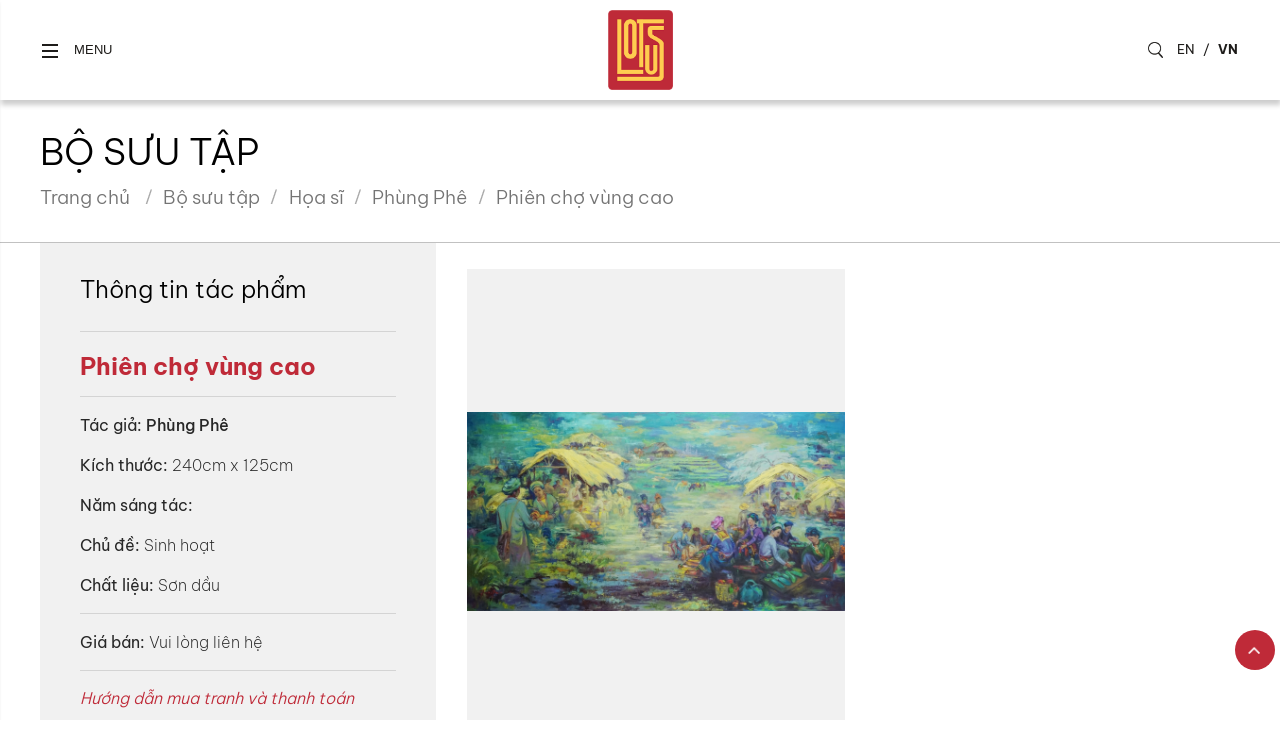

--- FILE ---
content_type: text/html; charset=utf-8
request_url: https://lotusgallery.vn/hoa-si/tranh/phien-cho-vung-cao-732.html
body_size: 64516
content:

<!DOCTYPE html>

<html lang="vi">
<head><title>
	Phiên chợ vùng cao
</title><meta name='description' content='Lotus Gallery - Fine art - www.lotusgallery.vn'/>
    
    <!-- schema.org markup -->    
     
    <meta property='og:type' content='article' /><meta property='og:url' content='https://lotusgallery.vn/hoa-si/tranh/phien-cho-vung-cao-732.html' /> <meta property='og:title' content='Phiên chợ vùng cao' /> <meta property='og:image' content='https://lotusgallery.vn/uploadwb/hinhsp/06202002_240x125cm_288312022115610_b_.jpg'/><meta property='og:image:alt' content='Phiên chợ vùng cao' /><meta property='og:description' content='Lotus Gallery - Fine art - www.lotusgallery.vn' />
    <!--twitter card-->
    <meta name='twitter:card' content='summary'/><meta name='twitter:url' content='https://lotusgallery.vn/hoa-si/tranh/phien-cho-vung-cao-732.html'/><meta name='twitter:title' content='Phiên chợ vùng cao'/><meta name='twitter:description' content='Phiên chợ vùng cao'/><meta name='twitter:image' content='https://lotusgallery.vn/uploadwb/hinhsp/06202002_240x125cm_288312022115610_b_.jpg'/>
    <!--link-->
    <link rel='canonical' href='https://lotusgallery.vn/hoa-si/tranh/phien-cho-vung-cao-732.html'/>
    <!--viewport-->
    <meta name="format-detection" content="telephone=no" /><meta http-equiv="Content-Type" content="text/html; charset=utf-8" /><meta http-equiv="X-UA-Compatible" content="IE=edge,chrome=1" /><meta name="viewport" content="width=device-width, initial-scale=1.0" />
    <!--css + js-->
    <link href="/csswb/stylesheetweb.css?vk1" type="text/css" rel="stylesheet" /><link rel="shortcut icon" href="/imgwb/logo.png" />
    <script src="/jswb/jscarousel/jquery.min.js"></script>
    <script src="/jswb/jquery.popup.js"></script>
    <!--schema.org-->
    <!--schema.org NewsArticle-->
    <script type="application/ld+json">
    {
      "@context": "https://schema.org",
      "@type": "NewsArticle",
      "mainEntityOfPage": {
        "@type": "WebPage",
        "@id": "https://lotusgallery.vn/hoa-si/tranh/phien-cho-vung-cao-732.html"
      },
      "headline": "Phiên chợ vùng cao",
      "description": "Lotus Gallery - Fine art - www.lotusgallery.vn",
      "image": [
        "https://lotusgallery.vn/uploadwb/hinhsp/06202002_240x125cm_288312022115610_b_.jpg"
       ],
      "datePublished": "12/3/2022 5:15:56 PM",
      "dateModified": "12/3/2022 5:15:56 PM",
      "author": {
        "@type": "Person",
        "name": "Lotus Gallery - Fine art"
      },
       "publisher": {
        "@type": "Organization",
        "name": "Lotus Gallery - Fine art",
        "logo": {
          "@type": "ImageObject",
          "url": "https://lotusgallery.vn/imgwb/imgw/logo.png"
        }
      }
    }
    </script>
    <!--end schema.org NewsArticle-->
    <!--ItemList-->
    <script type="application/ld+json">
    {
      "@context":"https://schema.org",
      "@type":"ItemList",
      "itemListElement":[
        {"@type":"ListItem","position":1,"name":"Lại Thanh Dũng","url":"https://lotusgallery.vn/hoa-si/lai-thanh-dung-11.html"},{"@type":"ListItem","position":2,"name":"Trương Đình Hào","url":"https://lotusgallery.vn/hoa-si/truong-dinh-hao-1.html"},{"@type":"ListItem","position":3,"name":"Bùi Ngọc Tư","url":"https://lotusgallery.vn/hoa-si/bui-ngoc-tu-4.html"},{"@type":"ListItem","position":4,"name":"Phan Linh Bảo Hạnh","url":"https://lotusgallery.vn/hoa-si/phan-linh-bao-hanh-12.html"},{"@type":"ListItem","position":5,"name":"Lê Tường","url":"https://lotusgallery.vn/hoa-si/le-tuong-3.html"},{"@type":"ListItem","position":6,"name":"Đinh Quang Hải (Hải Tre) ","url":"https://lotusgallery.vn/hoa-si/dinh-quang-hai-hai-tre- -91.html"},{"@type":"ListItem","position":7,"name":"Mai Hoàng Minh (Ty)","url":"https://lotusgallery.vn/hoa-si/mai-hoang-minh-ty--48.html"},{"@type":"ListItem","position":8,"name":"Đặng Mậu Tựu","url":"https://lotusgallery.vn/hoa-si/dang-mau-tuu-2.html"},{"@type":"ListItem","position":9,"name":"Nguyễn Văn (Thanh) Hải","url":"https://lotusgallery.vn/hoa-si/nguyen-van-thanh-hai-14.html"},{"@type":"ListItem","position":10,"name":"Chu Viết Cường","url":"https://lotusgallery.vn/hoa-si/chu-viet-cuong-23.html"},{"@type":"ListItem","position":11,"name":"Đỗ Ngọc Diệp ","url":"https://lotusgallery.vn/hoa-si/do-ngoc-diep -28.html"},{"@type":"ListItem","position":12,"name":"Phạm Khánh","url":"https://lotusgallery.vn/hoa-si/pham-khanh-10.html"},{"@type":"ListItem","position":13,"name":"KTS Bùi Hoàng Bảo","url":"https://lotusgallery.vn/hoa-si/kts-bui-hoang-bao-98.html"},{"@type":"ListItem","position":14,"name":"KTS Phan Gia Hữu Tuấn","url":"https://lotusgallery.vn/hoa-si/kts-phan-gia-huu-tuan-100.html"},{"@type":"ListItem","position":15,"name":"KTS Trần Võ Lam Điền","url":"https://lotusgallery.vn/hoa-si/kts-tran-vo-lam-dien-103.html"},{"@type":"ListItem","position":16,"name":"Phạm Hoàng Anh","url":"https://lotusgallery.vn/hoa-si/pham-hoang-anh-9.html"},{"@type":"ListItem","position":17,"name":"Mai San","url":"https://lotusgallery.vn/hoa-si/mai-san-6.html"},{"@type":"ListItem","position":18,"name":"Nguyễn Văn Cường","url":"https://lotusgallery.vn/hoa-si/nguyen-van-cuong-53.html"},{"@type":"ListItem","position":19,"name":"Nguyễn Thị Anh Mi","url":"https://lotusgallery.vn/hoa-si/nguyen-thi-anh-mi-13.html"},{"@type":"ListItem","position":20,"name":"Trịnh Nhã","url":"https://lotusgallery.vn/hoa-si/trinh-nha-15.html"},{"@type":"ListItem","position":21,"name":"Trần Lâm Bình","url":"https://lotusgallery.vn/hoa-si/tran-lam-binh-16.html"},{"@type":"ListItem","position":22,"name":"Nguyễn Thị Bạch Lan","url":"https://lotusgallery.vn/hoa-si/nguyen-thi-bach-lan-18.html"},{"@type":"ListItem","position":23,"name":"Trần Như Việt Anh","url":"https://lotusgallery.vn/hoa-si/tran-nhu-viet-anh-7.html"},{"@type":"ListItem","position":24,"name":"Trương Bách Tường (Trương Nguyên Ngã)","url":"https://lotusgallery.vn/hoa-si/truong-bach-tuong-truong-nguyen-nga--8.html"},{"@type":"ListItem","position":25,"name":"Bùi Quỳnh","url":"https://lotusgallery.vn/hoa-si/bui-quynh-22.html"},{"@type":"ListItem","position":26,"name":"Đặng Can","url":"https://lotusgallery.vn/hoa-si/dang-can-24.html"},{"@type":"ListItem","position":27,"name":"Đặng Hồng Vân","url":"https://lotusgallery.vn/hoa-si/dang-hong-van-25.html"},{"@type":"ListItem","position":28,"name":"Đinh Ngọc Thắng ","url":"https://lotusgallery.vn/hoa-si/dinh-ngoc-thang -26.html"},{"@type":"ListItem","position":29,"name":"Đỗ Ngọc Cường","url":"https://lotusgallery.vn/hoa-si/do-ngoc-cuong-27.html"},{"@type":"ListItem","position":30,"name":"Đỗ Ngọc Dũng","url":"https://lotusgallery.vn/hoa-si/do-ngoc-dung-29.html"},{"@type":"ListItem","position":31,"name":"Dương Ngọc Sơn","url":"https://lotusgallery.vn/hoa-si/duong-ngoc-son-30.html"},{"@type":"ListItem","position":32,"name":"Hoàng Trang","url":"https://lotusgallery.vn/hoa-si/hoang-trang-34.html"},{"@type":"ListItem","position":33,"name":"Hùng Khuynh ","url":"https://lotusgallery.vn/hoa-si/hung-khuynh -35.html"},{"@type":"ListItem","position":34,"name":"Lan Hương ","url":"https://lotusgallery.vn/hoa-si/lan-huong -36.html"},{"@type":"ListItem","position":35,"name":"Lê Anh Cẩn ","url":"https://lotusgallery.vn/hoa-si/le-anh-can -38.html"},{"@type":"ListItem","position":36,"name":"Lê Tấn Lộc ","url":"https://lotusgallery.vn/hoa-si/le-tan-loc -41.html"},{"@type":"ListItem","position":37,"name":"Lê Nguyên Mạnh ","url":"https://lotusgallery.vn/hoa-si/le-nguyen-manh -43.html"},{"@type":"ListItem","position":38,"name":"Lê Võ Tuyển","url":"https://lotusgallery.vn/hoa-si/le-vo-tuyen-46.html"},{"@type":"ListItem","position":39,"name":"Lương Ngọc Dung ","url":"https://lotusgallery.vn/hoa-si/luong-ngoc-dung -47.html"},{"@type":"ListItem","position":40,"name":"Nghiêm Xuân Quảng","url":"https://lotusgallery.vn/hoa-si/nghiem-xuan-quang-50.html"},{"@type":"ListItem","position":41,"name":"Trần Ngọc Tình ","url":"https://lotusgallery.vn/hoa-si/tran-ngoc-tinh -51.html"},{"@type":"ListItem","position":42,"name":"Nguyễn Chuyên","url":"https://lotusgallery.vn/hoa-si/nguyen-chuyen-52.html"},{"@type":"ListItem","position":43,"name":"Trần Nguyên Đán","url":"https://lotusgallery.vn/hoa-si/tran-nguyen-dan-54.html"},{"@type":"ListItem","position":44,"name":"Nguyễn Đăng Khoát","url":"https://lotusgallery.vn/hoa-si/nguyen-dang-khoat-55.html"},{"@type":"ListItem","position":45,"name":"Nguyễn Quảng","url":"https://lotusgallery.vn/hoa-si/nguyen-quang-57.html"},{"@type":"ListItem","position":46,"name":"Nguyễn Quốc Hùng","url":"https://lotusgallery.vn/hoa-si/nguyen-quoc-hung-59.html"},{"@type":"ListItem","position":47,"name":"Phạm Viết Hồng Lam","url":"https://lotusgallery.vn/hoa-si/pham-viet-hong-lam-63.html"},{"@type":"ListItem","position":48,"name":"Tạ Phương Thảo","url":"https://lotusgallery.vn/hoa-si/ta-phuong-thao-64.html"},{"@type":"ListItem","position":49,"name":"Lê Phan Quốc","url":"https://lotusgallery.vn/hoa-si/le-phan-quoc-65.html"},{"@type":"ListItem","position":50,"name":"Phùng Phê","url":"https://lotusgallery.vn/hoa-si/phung-phe-70.html"},{"@type":"ListItem","position":51,"name":"Hoàng Thị Phương Liên","url":"https://lotusgallery.vn/hoa-si/hoang-thi-phuong-lien-71.html"},{"@type":"ListItem","position":52,"name":"Phương Mai","url":"https://lotusgallery.vn/hoa-si/phuong-mai-72.html"},{"@type":"ListItem","position":53,"name":"Quốc Chiến","url":"https://lotusgallery.vn/hoa-si/quoc-chien-74.html"},{"@type":"ListItem","position":54,"name":"Tô Ngọc Thành","url":"https://lotusgallery.vn/hoa-si/to-ngoc-thanh-77.html"},{"@type":"ListItem","position":55,"name":"Trần Chắt","url":"https://lotusgallery.vn/hoa-si/tran-chat-78.html"},{"@type":"ListItem","position":56,"name":"Trần Luân Tín","url":"https://lotusgallery.vn/hoa-si/tran-luan-tin-79.html"},{"@type":"ListItem","position":57,"name":"Trần Mạnh Đức ","url":"https://lotusgallery.vn/hoa-si/tran-manh-duc -80.html"},{"@type":"ListItem","position":58,"name":"Trần Văn Lương","url":"https://lotusgallery.vn/hoa-si/tran-van-luong-81.html"},{"@type":"ListItem","position":59,"name":"Trương Đình Huy ","url":"https://lotusgallery.vn/hoa-si/truong-dinh-huy -83.html"},{"@type":"ListItem","position":60,"name":"Trương Quang Hải ","url":"https://lotusgallery.vn/hoa-si/truong-quang-hai -84.html"},{"@type":"ListItem","position":61,"name":"Nguyễn Thị Tú Quyên ","url":"https://lotusgallery.vn/hoa-si/nguyen-thi-tu-quyen -85.html"},{"@type":"ListItem","position":62,"name":"Tường Hội An","url":"https://lotusgallery.vn/hoa-si/tuong-hoi-an-86.html"},{"@type":"ListItem","position":63,"name":"Vương Duy Biên","url":"https://lotusgallery.vn/hoa-si/vuong-duy-bien-87.html"},{"@type":"ListItem","position":64,"name":"Bùi Quang Thắng","url":"https://lotusgallery.vn/hoa-si/bui-quang-thang-95.html"},{"@type":"ListItem","position":65,"name":"Nghệ nhân Nguyễn Tấn Phát","url":"https://lotusgallery.vn/hoa-si/nghe-nhan-nguyen-tan-phat-96.html"},{"@type":"ListItem","position":66,"name":"Lê Văn Duy","url":"https://lotusgallery.vn/hoa-si/le-van-duy-88.html"},{"@type":"ListItem","position":67,"name":"Đỗ Như Trần Ngọc Tuấn ","url":"https://lotusgallery.vn/hoa-si/do-nhu-tran-ngoc-tuan -89.html"},{"@type":"ListItem","position":68,"name":"Nguyễn Đăng Bảy (Nguyễn Đăng Bẩy)","url":"https://lotusgallery.vn/hoa-si/nguyen-dang-bay-nguyen-dang-bay--92.html"}
      ]
    }
    </script>
    <!--end ItemList-->
    <!--schema.org BreadcrumbList-->
    <script type="application/ld+json">
    {
      "@context": "https://schema.org",
      "@type": "BreadcrumbList",
      "itemListElement": [{
        "@type": "ListItem",
        "position": 1,
        "name": "Trang chủ",
        "item": "https://lotusgallery.vn"
      },{
        "@type": "ListItem",
        "position": 2,
        "name": "Họa sĩ",
        "item": "https://lotusgallery.vn/hoa-si/"
      },{
        "@type": "ListItem",
        "position": 3,
        "name": "Phiên chợ vùng cao",
        "item": "https://lotusgallery.vn/hoa-si/tranh/phien-cho-vung-cao-732.html"
      }]
    }
    </script>
    <!--end schema.org BreadcrumbList-->
    <!--schema.org-->
    
    <script type="application/ld+json"> {
      "@context" : "https://schema.org/",
      "@type": "EmployerAggregateRating",
      "itemReviewed": {
        "@type": "Organization",
        "name": "Lotus Gallery - Fine art",
        "sameAs" : "https://lotusgallery.vn/"
      },
      "ratingValue": "96",
      "bestRating": "100",
      "worstRating": "2",
      "ratingCount" : "300"
    }
	    </script>
    
    
    <script type="application/ld+json">
    {
      "@context": "https://schema.org",
      "@type": "LocalBusiness",
      "name": "Lotus Gallery - Fine art",
      "image": "https://lotusgallery.vn/imgwb/imgw/logo.png",
      "@id": "",
      "url": "https://lotusgallery.vn",
      "telephone": "034 698 6368",
      "priceRange": "150000",
      "address": {
        "@type": "PostalAddress",
        "streetAddress": "Vietnam",
        "addressLocality": "Cspace, 12-13 Đường N1, Khu thương mại Nam, Quận 7, Ho Chi Minh City, Vietnam",
        "postalCode": "700000",
        "addressCountry": "VN"
      },
      "geo": {
        "@type": "GeoCoordinates",
        "latitude": 10.7507078,
        "longitude": 106.7347336
      },
      "openingHoursSpecification": {
        "@type": "OpeningHoursSpecification",
        "dayOfWeek": [
          "Monday",
          "Tuesday",
          "Wednesday",
          "Thursday",
          "Friday",
          "Saturday",
        "Sunday"
        ],
        "opens": "07:00",
        "closes": "22:00"
      },
      "sameAs": [
        "https://lotusgallery.vn/",
        "https://www.facebook.com/lotusgalleryhcm"
      ]
    }
    </script>
    
    
    <script type="application/ld+json">
    {
      "@context": "https://schema.org",
      "@type": "Organization",
      "name": "Lotus Gallery - Fine art",
      "alternateName": "Lotus Gallery Viet Nam Fine Art",
      "url": "https://lotusgallery.vn/",
      "logo": "https://lotusgallery.vn/imgwb/imgw/logo.png",
      "sameAs": [
        "https://lotusgallery.vn/",
        "https://www.facebook.com/lotusgalleryhcm"
      ]
    }
    </script>
    
    
    <script type="application/ld+json">
    {
      "@context": "https://schema.org/",
      "@type": "WebSite",
      "name": "Lotus Gallery - Fine art",
      "url": "https://lotusgallery.vn/",
      "potentialAction": {
        "@type": "SearchAction",
        "target": "{search_term_string}",
        "query-input": "required name=search_term_string"
      }
    }
    </script>
    
    
    <script type="application/ld+json">
    {
      "@context": "https://schema.org/",
      "@type": "Person",
      "name": "Lotus Gallery - Fine art",
      "sameAs": [
        "https://lotusgallery.vn/",
        "https://www.facebook.com/lotusgalleryhcm"
      ],
      "jobTitle": "Lotus Gallery - Fine art",
      "worksFor": {
        "@type": "Organization",
        "name": "Lotus Gallery - Fine art"
      }  
    }
    </script>
    
    <!--end schema.org-->
    <style type="text/css">
        @media (max-width:768px) {
            .guide_main ul.guide li:last-child {display:none
            }
        }
    </style>
    <!-- Google Tag Manager -->
    <script>(function (w, d, s, l, i) {
    w[l] = w[l] || []; w[l].push({
        'gtm.start':
        new Date().getTime(), event: 'gtm.js'
    }); var f = d.getElementsByTagName(s)[0],
    j = d.createElement(s), dl = l != 'dataLayer' ? '&l=' + l : ''; j.async = true; j.src =
    'https://www.googletagmanager.com/gtm.js?id=' + i + dl; f.parentNode.insertBefore(j, f);
})(window, document, 'script', 'dataLayer', 'GTM-WBSX5ZSD');</script>
    <!-- End Google Tag Manager -->
    <!-- Google tag (gtag.js) -->
    <script async src="https://www.googletagmanager.com/gtag/js?id=G-G07PBLT9SB"></script>
    <script>
        window.dataLayer = window.dataLayer || [];
        function gtag() { dataLayer.push(arguments); }
        gtag('js', new Date());

        gtag('config', 'G-G07PBLT9SB');
    </script>
    <!-- Meta Pixel Code -->
    <script>
        !function (f, b, e, v, n, t, s) {
            if (f.fbq) return; n = f.fbq = function () {
                n.callMethod ?
                n.callMethod.apply(n, arguments) : n.queue.push(arguments)
            };
            if (!f._fbq) f._fbq = n; n.push = n; n.loaded = !0; n.version = '2.0';
            n.queue = []; t = b.createElement(e); t.async = !0;
            t.src = v; s = b.getElementsByTagName(e)[0];
            s.parentNode.insertBefore(t, s)
        }(window, document, 'script',
        'https://connect.facebook.net/en_US/fbevents.js');
        fbq('init', '1105145721791427');
        fbq('track', 'PageView');
    </script>
    <noscript><img height="1" width="1" style="display:none"
    src="https://www.facebook.com/tr?id=1105145721791427&ev=PageView&noscript=1"
    /></noscript>   
    <!-- End Meta Pixel Code -->
    </head>
<body>
    <form method="post" action="/hoa-si/tranh/phien-cho-vung-cao-732.html" id="form1">
<div class="aspNetHidden">
<input type="hidden" name="__VIEWSTATE" id="__VIEWSTATE" value="/[base64]////8PZAUKZHRkb3dubG9hZA9nZAUKZHRodW9uZ2Rhbg8UKwAOZGRkZGRkZBQrAAJkZAICZGRkZgL/////D2QFCWR0c2FucGhhbQ8UKwAOZGRkZGRkZDwrABwAAhxkZGRmAv////8PZAUJZHRoaW5oYW5oD2dkBQpkdGhpbmhhbmgyD2dkbFbC7gsPrSRzbrLyUffXwPNS/wJi60T74/R/1QHOprs=" />
</div>

<div class="aspNetHidden">

	<input type="hidden" name="__VIEWSTATEGENERATOR" id="__VIEWSTATEGENERATOR" value="79577976" />
	<input type="hidden" name="__EVENTVALIDATION" id="__EVENTVALIDATION" value="/wEdAAPoQZZzeK0AsaHJVCKuGrHmIPyIw2wq/DNt4D4iWPM8h6RFq0PL6hhNWSyGU/70EXdvQ4GIH3BtW7HAyP4EXEh5LoLzBsp8p4pLTzrDV2w92Q==" />
</div>    
    <div id="wrapper">
        
<!-- css -->
<link rel="stylesheet" href="https://use.fontawesome.com/releases/v5.7.2/css/all.css">
<link rel="stylesheet" href="/csswb/assets/css/bootstrap.min.css">
<link rel="stylesheet" href="/csswb/assets/css/jquery.mCustomScrollbar.min.css">
<link rel="stylesheet" href="/csswb/assets/css/animate.css">
<link rel="stylesheet" href="/csswb/assets/css/style.css?v5">
<link rel="stylesheet" href="/csswb/assets/css/media-queries.css">
<div class="banner">
    <div class="banner_fix">
        <!-- open sidebar menu -->
	    <a class="open-menu" href="#" role="button">
            <i class="icon_menu"></i> <span>Menu</span>
        </a>
        <div class="logo_lotus">
            <a href='/'><img alt='lotusgallery.vn' src='/uploadwb/hinhanh/Logo_lotus.png' /></a>
        </div>
        <div class="banner_right">
            <a class="search-icon"></a>
            <div class="lang">
                <ul>
                    <li><a href="/en/">EN</a></li>
                    <li>/</li>
                    <li><a class="ac" href="/">VN</a></li>
                </ul>
            </div>
        </div>
    </div>
</div>
<div class="banner_height"></div>

<div class="search">
    <div class="ssearch_bg">
        <div class="search_fix">
            <div class="ssearch_text">Tìm kiếm<a class="search-icon search_close"></a></div>
            <div class="ssearch_khung">                    
                <input name="banner$txttim" type="text" id="banner_txttim" placeholder="Tìm kiếm tranh" class="search_tb" value="Tìm kiếm tranh" onblur="if (this.value==&#39;&#39;) this.value=&#39;Tìm kiếm tranh&#39;;" onfocus="if (this.value==&#39;Tìm kiếm tranh&#39;) this.value=&#39;&#39;;" onkeypress="return clickButton(event,&#39;btSearch&#39;)" />
                <input id="btSearch" type="submit"  onclick="return checkInputData_tim();" class="search_bt" value="" />
            </div>
        </div>
    </div>
</div>  

<script type="text/javascript">
    $(document).ready(function () {
        $(".search-icon").show();

        $('.search-icon').click(function () {
            $(".search").slideToggle(0);
            $(this).toggleClass("sclose")
        });
    });
</script>
<!-- Sidebar -->
<nav class="sidebar">
				
	<!-- close sidebar menu -->
	<div class="dismiss">
		<i class="fas fa-arrow-left"></i>
	</div>
				
	<div class="logo">
		<h3></h3>
	</div>
				
	<ul class="list-unstyled menu-elements">
		<li>
			<a href="/">Trang chủ</a>
		</li>
		<li>
			<a href="#otherCollection" data-toggle="collapse" aria-expanded="false" class="dropdown-toggle" role="button" aria-controls="otherCollection">Bộ sưu tập
			</a>
			<ul class="collapse list-unstyled" id="otherCollection">
				<li>
					<a href="/chu-de/">Chủ đề</a>
				</li>
				<li>
					<a href="/chat-lieu/">Chất liệu</a>
				</li>
			</ul>
		</li>
		<li>
			<a href="/hoa-si/">Họa sĩ</a>
		</li>
		<li>
			<a href="/trien-lam/">Triển lãm</a>
		</li>
        <li>
			<a href="/gioi-thieu/">Về phòng tranh</a>
		</li>
        <li>
			<a href="/dich-vu/">Dịch vụ khác</a>
		</li>
		<li>
			<a href="/lien-he/">Liên hệ</a>
		</li>
		
	</ul>
				
	<div class="to-top">
		<a class="btn btn-primary btn-customized-3" href="#" role="button">
	        <i class="fas fa-arrow-up"></i> Top
	    </a>
	</div>
				
	<div class="dark-light-buttons">
		<a class="btn btn-primary btn-customized-4 btn-customized-dark" href="#" role="button">Dark</a>
		<a class="btn btn-primary btn-customized-4 btn-customized-light" href="#" role="button">Light</a>
	</div>
			
</nav>
<!-- End sidebar -->
			
<!-- Dark overlay -->
<div class="overlay"></div>
<!-- Javascript -->
<script src="/csswb/assets/js/jquery-3.3.1.min.js"></script>
<script src="/csswb/assets/js/jquery-migrate-3.0.0.min.js"></script>
<script src="/csswb/assets/js/popper.min.js"></script>
<script src="/csswb/assets/js/bootstrap.min.js"></script>
<script src="/csswb/assets/js/jquery.backstretch.min.js"></script>
<script src="/csswb/assets/js/wow.min.js"></script>
<script src="/csswb/assets/js/jquery.waypoints.min.js"></script>
<script src="/csswb/assets/js/jquery.mCustomScrollbar.concat.min.js?v2"></script>
<script src="/csswb/assets/js/scripts.js?v2"></script>
        <div class="guide_main_white">
            <div class="guide_fix_white">
                <div class="main_bar_black"><h2>Bộ sưu tập</h2></div>
                <ul class="guide_black">
                    <li><a href="/">Trang chủ</a></li>
                    <li>Bộ sưu tập</li><li><a href='/hoa-si/'>Họa sĩ</a></li><li><a href='/hoa-si/phung-phe-70.html'><span>Phùng Phê</span></a></li><li>Phiên chợ vùng cao</li>
                </ul>
            </div>
        </div>
        <div>
            <div class="main_fix">
                <div class="main_col_left_2">
                    <div class="main_bar_title"><h5>Thông tin tác phẩm</h5></div> 
                    <div class="line_grey_100"></div>
                    <div class="main_bar_title"><h1><span>Phiên chợ vùng cao</span></h1></div> 
                    <div class="line_grey_100"></div>
                    <div class="picture_detail">
                        <i>Tác giả:</i> <span>Phùng Phê</span>
                    </div>
                    <div class="picture_detail">
                        <i>Kích thước:</i> 240cm x 125cm
                    </div>  
                    <div class="picture_detail">
                        <i>Năm sáng tác:</i> 
                    </div> 
                    <div class="picture_detail">
                        <i>Chủ đề:</i> Sinh hoạt
                    </div> 
                    <div class="picture_detail">
                        <i>Chất liệu:</i> Sơn dầu
                    </div> 
                    
                    <div class="line_grey_100"></div>
                    <div class="picture_detail">
                          
                        <i>Giá bán:</i> <a href="/lien-he/phien-cho-vung-cao-732.html">Vui lòng liên hệ <div class='non'> VNĐ</div></a>
                    </div> 
                    <div class="line_grey_100"></div>
                    <ul class="listguideitem">
                         
                                <li>
                                    <a href="/huong-dan/huong-dan-mua-tranh-va-thanh-toan-5.html">                                    
                                        <h3>Hướng dẫn mua tranh và thanh toán</h3>
                                    </a>
                                </li>
                             
                                <li>
                                    <a href="/huong-dan/huong-dan-dong-goi-va-van-chuyen-6.html">                                    
                                        <h3>Hướng dẫn đóng gói và vận chuyển</h3>
                                    </a>
                                </li>
                            
                    </ul>
                    <div class="line_grey_100"></div>
                    <a class='button_dathang' href='/lien-he/phien-cho-vung-cao-732.html'>Quan tâm</a>
                    <!-- 
                    <ul class="tags">
                        
                    </ul>
                    <div class="clear"></div>
                    <ul class="download">
                        
                    </ul> 
                    -->
                </div> 
                
                <div class="main_col_right_2 pad20">
                      
                    <div class="sanpham_left" id="example1">
                        <script src="/jswb/jscarousel/jquery.chocolat.js"></script>
                        <link rel="stylesheet" href="/jswb/jscarousel/chocolat.css" type="text/css" media="screen" />
                        <!--light-box-files -->
                        <script type="text/javascript" charset="utf-8">
                            $(function () {
                                $('#example1 a').Chocolat();
                            });
                        </script>  
                        <script>
                            $(document).ready(function () {
                                var sync1 = $("#sync1");
                                var sync2 = $("#sync2");

                                sync1.owlCarousel({
                                    singleItem: true,
                                    autoPlay: false,
                                    slideSpeed: 1000,
                                    navigation: true,
                                    pagination: false,
                                    afterAction: syncPosition,
                                    responsiveRefreshRate: 200,
                                });

                                sync2.owlCarousel({
                                    items: 3,
                                    itemsDesktop: [1199, 3],
                                    itemsDesktopSmall: [979, 3],
                                    itemsTablet: [768, 3],
                                    itemsMobile: [479, 3],
                                    pagination: false,
                                    responsiveRefreshRate: 100,
                                    afterInit: function (el) {
                                        el.find(".owl-item").eq(0).addClass("synced");
                                    }
                                });

                                function syncPosition(el) {
                                    var current = this.currentItem;
                                    $("#sync2")
                                        .find(".owl-item")
                                        .removeClass("synced")
                                        .eq(current)
                                        .addClass("synced")
                                    if ($("#sync2").data("owlCarousel") !== undefined) {
                                        center(current)
                                    }
                                }

                                $("#sync2").on("click", ".owl-item", function (e) {
                                    e.preventDefault();
                                    var number = $(this).data("owlItem");
                                    sync1.trigger("owl.goTo", number);
                                });

                                function center(number) {
                                    var sync2visible = sync2.data("owlCarousel").owl.visibleItems;
                                    var num = number;
                                    var found = false;
                                    for (var i in sync2visible) {
                                        if (num === sync2visible[i]) {
                                            var found = true;
                                        }
                                    }

                                    if (found === false) {
                                        if (num > sync2visible[sync2visible.length - 1]) {
                                            sync2.trigger("owl.goTo", num - sync2visible.length + 2)
                                        } else {
                                            if (num - 1 === -1) {
                                                num = 0;
                                            }
                                            sync2.trigger("owl.goTo", num);
                                        }
                                    } else if (num === sync2visible[sync2visible.length - 1]) {
                                        sync2.trigger("owl.goTo", sync2visible[1])
                                    } else if (num === sync2visible[0]) {
                                        sync2.trigger("owl.goTo", num - 1)
                                    }

                                }

                            });
                        </script>
                        <link href="/jswb/jscarousel/owl.carousel.css?v02" rel="stylesheet"/>
                        <style>
                            .owl-prev{
	                            top:45%;
	                            left:1%!important; 	
                                background:url(/imgwb/imgw/Left.png) no-repeat center center!important;
                                border-radius:50%!important; border:solid 0px #b6b5b5;
                                width:50px!important;background-size:34px!important;
                                height:50px!important
                            }
                            /*.owl-next:hover,
                                .owl-prev:hover {background-color:#f5f5f5!important
                                }*/
                            .owl-next{
	                            top:45%;
	                            right:1%!important; 
                                background:url(/imgwb/imgw/Right.png) no-repeat center center!important;
                                border-radius:50%!important; border:solid 0px #b6b5b5;
                                width:50px!important;background-size:34px!important;
                                height:50px!important
                            }
                            #sync1 {float:left; width:100%; text-align:center; margin:10px 0 8px 0; padding:0;
                                    background:#f1f1f1
                            }
                            #sync1 .item{
                                padding:0;
                                text-align: center; width:100%; 
                               height:485px; line-height:normal;
                                margin:auto;
                               
                            }
                            #sync1 .item img {
                                /*width:auto; display:block;
                                max-width:100%; max-height:505px; padding:0; vertical-align:middle; display:block;
                                margin:auto*/
                                 max-width:100%; /*width:100%;*/ vertical-align:middle; max-height:100%;
                                margin:auto;   
                                height:auto; 
                                    position: absolute; 
                                    top: -9999px;
                                bottom: -9999px;
                                left: -9999px;
                                right: -9999px;
                                margin: auto; z-index:98; cursor:pointer  
                            }
                            #sync2 {float:left; width:100%; text-align:center; margin:1em 0; padding:1px
                            }
                            #sync2 .item{
                                padding:5px; display:block;
                                text-align: center; 
                                width:100%; padding:2px; height:110px; line-height:normal; position: relative; overflow:hidden;
                                margin:auto; border-radius:0; border:solid 1px #808080;background:#808080
                            }                            
                            #sync2 .item img {
                                max-width:100%; max-height:100%; vertical-align:middle;
                                margin:auto;   
                                height:auto; 
                                    position: absolute; 
                                    top: -9999px;
                                bottom: -9999px;
                                left: -9999px;
                                right: -9999px;
                                margin: auto; z-index:98; cursor:pointer                 
                            }
                            #sync2 .synced .item {border:solid 1px #f00;
                            }
                            @media (max-width:990px) {
                                /*#sync1 .item {
                                    max-width: 420px;
                                }

                                    #sync1 .item img {
                                        max-width: 420px;
                                    }

                                #sync2 .item {
                                    height: 110px;
                                    line-height: 110px;
                                }*/
                            }
                                @media (max-width:768px) {
                                .guide_main ul.guide li:last-child {display:none
                                }
                                .owl-prev {width:30px!important; height:30px!important; background-size:30px!important;
                                            top:40%
                                }
                                .owl-next {width:30px!important; height:30px!important; background-size:30px!important;
                                            top:40%
                                }
                            }
                        </style>
                        <div id="sync1" class="owl-carousel">
                            <div class="item">
                                 <a title='' href='/uploadwb/hinhsp/06202002_240x125cm_288312022115610_b_.jpg' rel='Phiên chợ vùng cao'>
                                <img alt="Phiên chợ vùng cao" src="/uploadwb/hinhsp/06202002_240x125cm_288312022115610_b_.jpg" /></a></div>
                            
                        </div>
                        <div id="sync2" class="owl-carousel">
                            
                            
                            
                        </div>    
                        
                    </div>
                    <div class="sanpham_right">
                        <div class="textcontent">
                            
                        </div>
                     </div>
                                                                      
                </div>                       
                                
            </div>
                        
            
            <link href="/jswb/jscarousel/owl.carousel.css?v11" rel="stylesheet"/>
            <script src="/jswb/jscarousel/owl.carousel.js"></script>
            <script>
                $(document).ready(function () {
                    $("#owl-tranh").owlCarousel({
                        items: 4,
                        lazyLoad: true,
                        autoPlay: false,
                        navigation: true,
                        navigationText: true,
                        pagination: false,
                    });
                });
            </script>
            <div class="clear"></div>
            <div class="main_fix">
                <div class="othertitle">Tranh cùng họa sĩ</div>
                <div id="owl-tranh" class="owlCarousel text-center"> 
                     
                            <div class="listpicitem_full">
                                <div class="listpicitem_img">
                                    <a title="" href="/hoa-si/tranh/chan-dung-2-174.html">
                                        <img alt='Chân dung 2' src='/uploadwb/hinhsp/06202003__75x100cm_252092022115915_s_.jpg' />
                                    </a>
                                </div>
                                <a class="title" href="/hoa-si/tranh/chan-dung-2-174.html">
                                    <h3>Chân dung 2</h3>
                                </a>
                            </div>
                         
                            <div class="listpicitem_full">
                                <div class="listpicitem_img">
                                    <a title="" href="/hoa-si/tranh/chan-dung-1-178.html">
                                        <img alt='Chân dung 1' src='/uploadwb/hinhsp/06202007_46x52cm_25551202211016_s_.jpg' />
                                    </a>
                                </div>
                                <a class="title" href="/hoa-si/tranh/chan-dung-1-178.html">
                                    <h3>Chân dung 1</h3>
                                </a>
                            </div>
                         
                            <div class="listpicitem_full">
                                <div class="listpicitem_img">
                                    <a title="" href="/hoa-si/tranh/ra-khoi-597.html">
                                        <img alt='Ra khơi' src='/uploadwb/hinhsp/06202021_50x40cm_274892022111216_s_.jpg' />
                                    </a>
                                </div>
                                <a class="title" href="/hoa-si/tranh/ra-khoi-597.html">
                                    <h3>Ra khơi</h3>
                                </a>
                            </div>
                         
                            <div class="listpicitem_full">
                                <div class="listpicitem_img">
                                    <a title="" href="/hoa-si/tranh/lang-chai-598.html">
                                        <img alt='Làng chài' src='/uploadwb/hinhsp/06202018_70x50cm_274282022112415_s_.jpg' />
                                    </a>
                                </div>
                                <a class="title" href="/hoa-si/tranh/lang-chai-598.html">
                                    <h3>Làng chài</h3>
                                </a>
                            </div>
                         
                            <div class="listpicitem_full">
                                <div class="listpicitem_img">
                                    <a title="" href="/hoa-si/tranh/ve-lang-599.html">
                                        <img alt='Về làng' src='/uploadwb/hinhsp/06202022_50x40cm_275162022112515_s_.jpg' />
                                    </a>
                                </div>
                                <a class="title" href="/hoa-si/tranh/ve-lang-599.html">
                                    <h3>Về làng</h3>
                                </a>
                            </div>
                         
                            <div class="listpicitem_full">
                                <div class="listpicitem_img">
                                    <a title="" href="/hoa-si/tranh/tray-hoi-620.html">
                                        <img alt='Trẩy hội' src='/uploadwb/hinhsp/06204001_21x25_27124202211916_s_.jpg' />
                                    </a>
                                </div>
                                <a class="title" href="/hoa-si/tranh/tray-hoi-620.html">
                                    <h3>Trẩy hội</h3>
                                </a>
                            </div>
                         
                            <div class="listpicitem_full">
                                <div class="listpicitem_img">
                                    <a title="" href="/hoa-si/tranh/mua-rao-696.html">
                                        <img alt='Mưa rào' src='/uploadwb/hinhsp/06202008_46x63cm_274502022112818_s_.jpg' />
                                    </a>
                                </div>
                                <a class="title" href="/hoa-si/tranh/mua-rao-696.html">
                                    <h3>Mưa rào</h3>
                                </a>
                            </div>
                         
                            <div class="listpicitem_full">
                                <div class="listpicitem_img">
                                    <a title="" href="/hoa-si/tranh/neo-bo-699.html">
                                        <img alt='Neo bờ' src='/uploadwb/hinhsp/06202019_50x40cm_271802022113018_s_.jpg' />
                                    </a>
                                </div>
                                <a class="title" href="/hoa-si/tranh/neo-bo-699.html">
                                    <h3>Neo bờ</h3>
                                </a>
                            </div>
                         
                            <div class="listpicitem_full">
                                <div class="listpicitem_img">
                                    <a title="" href="/hoa-si/tranh/ben-do-700.html">
                                        <img alt='Bến đò ' src='/uploadwb/hinhsp/06202023_63x46cm_274892022113018_s_.jpg' />
                                    </a>
                                </div>
                                <a class="title" href="/hoa-si/tranh/ben-do-700.html">
                                    <h3>Bến đò </h3>
                                </a>
                            </div>
                         
                            <div class="listpicitem_full">
                                <div class="listpicitem_img">
                                    <a title="" href="/hoa-si/tranh/hoi-ha-701.html">
                                        <img alt='Hối hả' src='/uploadwb/hinhsp/06202024_50x40cm_272232022113018_s_.jpg' />
                                    </a>
                                </div>
                                <a class="title" href="/hoa-si/tranh/hoi-ha-701.html">
                                    <h3>Hối hả</h3>
                                </a>
                            </div>
                         
                            <div class="listpicitem_full">
                                <div class="listpicitem_img">
                                    <a title="" href="/hoa-si/tranh/pho-trua-he-702.html">
                                        <img alt='Phố trưa hè' src='/uploadwb/hinhsp/06202025_50x37cm_278482022113018_s_.jpg' />
                                    </a>
                                </div>
                                <a class="title" href="/hoa-si/tranh/pho-trua-he-702.html">
                                    <h3>Phố trưa hè</h3>
                                </a>
                            </div>
                         
                            <div class="listpicitem_full">
                                <div class="listpicitem_img">
                                    <a title="" href="/hoa-si/tranh/phien-cho-vung-cao-732.html">
                                        <img alt='Phiên chợ vùng cao' src='/uploadwb/hinhsp/06202002_240x125cm_288312022115610_s_.jpg' />
                                    </a>
                                </div>
                                <a class="title" href="/hoa-si/tranh/phien-cho-vung-cao-732.html">
                                    <h3>Phiên chợ vùng cao</h3>
                                </a>
                            </div>
                         
                            <div class="listpicitem_full">
                                <div class="listpicitem_img">
                                    <a title="" href="/hoa-si/tranh/vao-mua-sen-733.html">
                                        <img alt='Vào mùa sen' src='/uploadwb/hinhsp/06202017_92x78cm_285542022115710_s_.jpg' />
                                    </a>
                                </div>
                                <a class="title" href="/hoa-si/tranh/vao-mua-sen-733.html">
                                    <h3>Vào mùa sen</h3>
                                </a>
                            </div>
                         
                            <div class="listpicitem_full">
                                <div class="listpicitem_img">
                                    <a title="" href="/hoa-si/tranh/tinh-gia-734.html">
                                        <img alt='Tình già' src='/uploadwb/hinhsp/06202016_78x92cm_281972022115810_s_.jpg' />
                                    </a>
                                </div>
                                <a class="title" href="/hoa-si/tranh/tinh-gia-734.html">
                                    <h3>Tình già</h3>
                                </a>
                            </div>
                         
                            <div class="listpicitem_full">
                                <div class="listpicitem_img">
                                    <a title="" href="/hoa-si/tranh/nhop-nhip-735.html">
                                        <img alt='Nhộp nhịp' src='/uploadwb/hinhsp/06204037_60x30_28189202211111_s_.jpg' />
                                    </a>
                                </div>
                                <a class="title" href="/hoa-si/tranh/nhop-nhip-735.html">
                                    <h3>Nhộp nhịp</h3>
                                </a>
                            </div>
                         
                            <div class="listpicitem_full">
                                <div class="listpicitem_img">
                                    <a title="" href="/hoa-si/tranh/duoc-mua-736.html">
                                        <img alt='Được mùa' src='/uploadwb/hinhsp/06204038_60x30_28690202211111_s_.jpg' />
                                    </a>
                                </div>
                                <a class="title" href="/hoa-si/tranh/duoc-mua-736.html">
                                    <h3>Được mùa</h3>
                                </a>
                            </div>
                         
                            <div class="listpicitem_full">
                                <div class="listpicitem_img">
                                    <a title="" href="/hoa-si/tranh/mua-gat-742.html">
                                        <img alt='Mùa gặt' src='/uploadwb/hinhsp/06202001_180x83cm_28282202211911_s_.jpg' />
                                    </a>
                                </div>
                                <a class="title" href="/hoa-si/tranh/mua-gat-742.html">
                                    <h3>Mùa gặt</h3>
                                </a>
                            </div>
                         
                            <div class="listpicitem_full">
                                <div class="listpicitem_img">
                                    <a title="" href="/hoa-si/tranh/ben-bo-ao-743.html">
                                        <img alt='Bên bờ ao' src='/uploadwb/hinhsp/06202015_60x40cm_281012022111111_s_.jpg' />
                                    </a>
                                </div>
                                <a class="title" href="/hoa-si/tranh/ben-bo-ao-743.html">
                                    <h3>Bên bờ ao</h3>
                                </a>
                            </div>
                         
                            <div class="listpicitem_full">
                                <div class="listpicitem_img">
                                    <a title="" href="/hoa-si/tranh/binh-di-744.html">
                                        <img alt='Bình dị' src='/uploadwb/hinhsp/06202014_60x40cm_282102022111111_s_.jpg' />
                                    </a>
                                </div>
                                <a class="title" href="/hoa-si/tranh/binh-di-744.html">
                                    <h3>Bình dị</h3>
                                </a>
                            </div>
                         
                            <div class="listpicitem_full">
                                <div class="listpicitem_img">
                                    <a title="" href="/hoa-si/tranh/le-chua-747.html">
                                        <img alt='Lễ chùa' src='/uploadwb/hinhsp/6204042_60x30cm_289892022111911_s_.jpg' />
                                    </a>
                                </div>
                                <a class="title" href="/hoa-si/tranh/le-chua-747.html">
                                    <h3>Lễ chùa</h3>
                                </a>
                            </div>
                         
                            <div class="listpicitem_full">
                                <div class="listpicitem_img">
                                    <a title="" href="/hoa-si/tranh/vui-choi-748.html">
                                        <img alt='Vui chơi' src='/uploadwb/hinhsp/6204048_60x30cm_28672022112011_s_.jpg' />
                                    </a>
                                </div>
                                <a class="title" href="/hoa-si/tranh/vui-choi-748.html">
                                    <h3>Vui chơi</h3>
                                </a>
                            </div>
                         
                            <div class="listpicitem_full">
                                <div class="listpicitem_img">
                                    <a title="" href="/hoa-si/tranh/len-nuong-749.html">
                                        <img alt='Lên nương' src='/uploadwb/hinhsp/6204045_60x30cm_284522022112011_s_.jpg' />
                                    </a>
                                </div>
                                <a class="title" href="/hoa-si/tranh/len-nuong-749.html">
                                    <h3>Lên nương</h3>
                                </a>
                            </div>
                         
                            <div class="listpicitem_full">
                                <div class="listpicitem_img">
                                    <a title="" href="/hoa-si/tranh/ngay-ram-750.html">
                                        <img alt='Ngày rằm' src='/uploadwb/hinhsp/6204043_60x30cm_281612022112211_s_.jpg' />
                                    </a>
                                </div>
                                <a class="title" href="/hoa-si/tranh/ngay-ram-750.html">
                                    <h3>Ngày rằm</h3>
                                </a>
                            </div>
                         
                            <div class="listpicitem_full">
                                <div class="listpicitem_img">
                                    <a title="" href="/hoa-si/tranh/hoi-lang-751.html">
                                        <img alt='Hội làng' src='/uploadwb/hinhsp/6204046_60x30cm_285832022112211_s_.jpg' />
                                    </a>
                                </div>
                                <a class="title" href="/hoa-si/tranh/hoi-lang-751.html">
                                    <h3>Hội làng</h3>
                                </a>
                            </div>
                         
                            <div class="listpicitem_full">
                                <div class="listpicitem_img">
                                    <a title="" href="/hoa-si/tranh/ruong-bac-thang-753.html">
                                        <img alt='Ruộng bậc thang' src='/uploadwb/hinhsp/6204039_60x30cm_282602022112411_s_.jpg' />
                                    </a>
                                </div>
                                <a class="title" href="/hoa-si/tranh/ruong-bac-thang-753.html">
                                    <h3>Ruộng bậc thang</h3>
                                </a>
                            </div>
                         
                            <div class="listpicitem_full">
                                <div class="listpicitem_img">
                                    <a title="" href="/hoa-si/tranh/tho-mong-754.html">
                                        <img alt='Thơ mộng' src='/uploadwb/hinhsp/6204041_60x30cm_289752022112511_s_.jpg' />
                                    </a>
                                </div>
                                <a class="title" href="/hoa-si/tranh/tho-mong-754.html">
                                    <h3>Thơ mộng</h3>
                                </a>
                            </div>
                         
                            <div class="listpicitem_full">
                                <div class="listpicitem_img">
                                    <a title="" href="/hoa-si/tranh/thanh-binh-755.html">
                                        <img alt='Thanh bình' src='/uploadwb/hinhsp/6204044_60x30cm_284082022112611_s_.jpg' />
                                    </a>
                                </div>
                                <a class="title" href="/hoa-si/tranh/thanh-binh-755.html">
                                    <h3>Thanh bình</h3>
                                </a>
                            </div>
                         
                            <div class="listpicitem_full">
                                <div class="listpicitem_img">
                                    <a title="" href="/hoa-si/tranh/trong-lanh-756.html">
                                        <img alt='Trong lành' src='/uploadwb/hinhsp/6204047_60x30cm_287732022112711_s_.jpg' />
                                    </a>
                                </div>
                                <a class="title" href="/hoa-si/tranh/trong-lanh-756.html">
                                    <h3>Trong lành</h3>
                                </a>
                            </div>
                        
                </div>
            </div>
            
        </div>  
          
        

<div class="footer">
    <div class="footer_fix">
        <a class="footer_logo  wow fadeInDown" href="/"></a>
        <div class="footer_content   wow fadeInLeft">
            <p><strong>Địa chỉ:</strong>&nbsp;Số 12-13 Đường N1, T&acirc;n Thuận,&nbsp;TP. Hồ Ch&iacute; Minh</p>

<p><strong>Thời gian hoạt động: </strong>9:00 - 18:00 hằng ng&agrave;y</p>

<p><strong>Hotline</strong>: +84 346 98 63 68</p>

<p><strong>Email:</strong> artguide@lotusgallery.vn</p>

<p><strong>Facebook:</strong>&nbsp;www.facebook.com/lotusgalleryhcm</p>

        </div>
        <div class="mxh">
            <ul>
                   
                        <li>
     		                <a href="https://www.facebook.com/lotusgalleryhcm" target="_blank">
						        <img alt="Facebook" src="/uploadwb/hinhanh/FB.png" />
                            </a>
     		            </li>     		                                
                       
                        <li>
     		                <a href="https://www.instagram.com/explore/tags/lotusgallery/" target="_blank">
						        <img alt="Instagram" src="/uploadwb/hinhanh/Insta.png" />
                            </a>
     		            </li>     		                                
                       
                        <li>
     		                <a href="/" target="_blank">
						        <img alt="Linkedin" src="/uploadwb/hinhanh/Linkedin.png" />
                            </a>
     		            </li>     		                                
                    
                <li><a href="tel:"><img style="background:#000; border:solid 2px #000; border-radius:50%" alt="Gọi điện" src="/imgwb/imgw/usefull/Icon_MXH_Footer/CALL.png" /></a></li>
            </ul>
        </div>
        <div class="newsletter">
            <script type="text/javascript">
                function checkInputData_Email() {
                    var email = document.getElementById('bottom_txtemaildk');
                    var filter = /^([a-zA-Z0-9_\.\-])+\@(([a-zA-Z0-9\-])+\.)+([a-zA-Z0-9]{2,4})+$/;
                    if (!filter.test(email.value)) {
                        alert('Vui lòng nhập Email hợp lệ.\nExample@gmail.com');
                        email.focus;
                        return false;
                    }
                    //else {
                    //    alert('Chúc mừng bạn đã đăng ký thành công');
                    //}
                }
            </script>
            <div class="newsletter_text">Đăng ký nhận bản tin</div>
            <input name="bottom$txtemaildk" type="text" id="bottom_txtemaildk" placeholder="E-mail của bạn" class="newsletter_textbox" value="E-mail của bạn" onblur="if (this.value==&#39;&#39;) this.value=&#39;E-mail của bạn&#39;;" onfocus="if (this.value==&#39;E-mail của bạn&#39;) this.value=&#39;&#39;;" onkeypress="return clickButton(event,&#39;btNewsletter&#39;)" />
            <input id="btNewsletter" type="submit"  onclick="return checkInputData_Email();" class="newsletter_button" value="Đăng ký" />
        </div>
    </div>
</div>

<h2 style="display:none">Lotus Gallery - Fine art - Phòng trưng bày nghệ thuật</h2>

<div id='bttop'></div>
<script type='text/javascript'>$(function () { $(window).scroll(function () { if ($(this).scrollTop() != 0) { $('#bttop').fadeIn(); } else { $('#bttop').fadeOut(); } }); $('#bttop').click(function () { $('body,html').animate({ scrollTop: 0 }, 800); }); });</script>
<style type="text/css">
    #bttop {bottom:50px; right:5px; width:40px; height:40px; position:fixed; z-index:9999; border-radius:50%;
            border:0; box-shadow:2px 2px -2px #fff; background:#bf2a38 url(/imgwb/imgw/icon-top-arrow.png) no-repeat center center;
            background-size:40px; cursor:pointer
    }
   .mxh ul li:last-child {display:none
    }
    ul.chat_mobile {float:left; list-style:none; margin:0; padding:0; position:fixed; bottom:0; left:0; z-index:99999;
                width:100%; background:#bf2a38; display:none
}
    ul.chat_mobile li {display:inline-block; color:#ffffff; padding:0.5em; font-size:0.9em; width:25%; float:left; text-align:center
    }
    ul.chat_mobile li a {color:#ffffff; text-overflow:ellipsis; overflow:hidden; white-space:nowrap; float:left; width:100%
    }
    ul.chat_mobile li .icon {background:url(/imgwb/imgw/usefull/Icon_MXH_Footer/CALL.png) no-repeat center center; background-size:100%;
                                          display:block; width:30px; height:30px; margin:auto
    }
        ul.chat_mobile li:nth-child(2) .icon {background-image:url(/imgwb/imgw/usefull/Icon_MXH_Footer/MAILTO.png)
        }
        ul.chat_mobile li:nth-child(3) .icon {background-image:url(/imgwb/imgw/usefull/Icon_MXH_Footer/ZALO.png)
        }
        ul.chat_mobile li:nth-child(4) .icon {background-image:url(/imgwb/imgw/usefull/Icon_MXH_Footer/MSG.png)
        }
    @media (max-width:1200px) {
        .footer {padding:3em 0 1em
        }
        ul.chat_mobile {display:block
        }
        #bttop {bottom:150px
        }
    }
    @media (max-width:990px) {
             
        .mxh ul li:last-child {display:inline-block
        }
    }
    @media (max-width:800px) {
        #bttop {bottom:50px
        }   
        .footer {padding:3em 0 0
        }
    }
</style>

<!-- Google Tag Manager (noscript) -->
<noscript><iframe src="https://www.googletagmanager.com/ns.html?id=GTM-WBSX5ZSD"
height="0" width="0" style="display:none;visibility:hidden"></iframe></noscript>
<!-- End Google Tag Manager (noscript) -->
        
    </div>
    </form>
</body>
</html>


--- FILE ---
content_type: text/css
request_url: https://lotusgallery.vn/jswb/jscarousel/owl.carousel.css?v11
body_size: 984
content:
/* 
 * 	Core Owl Carousel CSS File
 *	v1.3.3
 */

/* clearfix */
.owl-carousel .owl-wrapper:after {
	content: ".";
	display: block;
	clear: both;
	visibility: hidden;
	line-height: 0;
	height: 0;
}
/* display none until init */
.owl-carousel{
	display: none;
	position: relative;
	width: 100%;
	-ms-touch-action: pan-y;
}
.owl-carousel .owl-wrapper{
	display: none;
	position: relative;
	-webkit-transform: translate3d(0px, 0px, 0px);
}
.owl-carousel .owl-wrapper-outer{
	overflow: hidden;
	position: relative;
	width: 100%;
}
.owl-carousel .owl-wrapper-outer.autoHeight{
	-webkit-transition: height 500ms ease-in-out;
	-moz-transition: height 500ms ease-in-out;
	-ms-transition: height 500ms ease-in-out;
	-o-transition: height 500ms ease-in-out;
	transition: height 500ms ease-in-out;
}
	
.owl-carousel .owl-item{
	float: left;
}
.owl-controls .owl-page,
.owl-controls .owl-buttons div{
	cursor: pointer;
}
.owl-controls {
	-webkit-user-select: none;
	-khtml-user-select: none;
	-moz-user-select: none;
	-ms-user-select: none;
	user-select: none;
	-webkit-tap-highlight-color: rgba(0, 0, 0, 0);
}

/* mouse grab icon */
.grabbing { 
    cursor:url(grabbing.png) 8 8, move;
}

/* fix */
.owl-carousel  .owl-wrapper,
.owl-carousel  .owl-item{
	-webkit-backface-visibility: hidden;
	-moz-backface-visibility:    hidden;
	-ms-backface-visibility:     hidden;
  -webkit-transform: translate3d(0,0,0);
  -moz-transform: translate3d(0,0,0);
  -ms-transform: translate3d(0,0,0);
}
.owl-prev{
	position: absolute;
	top: 45%;
	left:-30px;	
	background: url(Left6.png) no-repeat center center !important;
	width: 40px;
	height:40px;
	text-indent: -99999px; background-size:30px !important; 	
}

.owl-next{
	position: absolute;
	top: 45%;
	right:-30px;	
	background:url(Right6.png) no-repeat center center !important;
	width: 40px;
	height:40px;
	text-indent: -99999px; background-size:30px !important; 
}
@media all and (max-width:1200px) {
    .owl-prev{
	   top: 45%;
	    left:-15px; background-size:10px !important; background-color:rgba(0,0,0,0.5)!important; border-radius:50%
    }

    .owl-next{
	    top: 45%;
	    right: -15px; background-size:10px !important; background-color:rgba(0,0,0,0.5)!important; border-radius:50%
    }
}
/* Styling Pagination*/
.owl-carousel .owl-pagination {
	position: absolute;
	/*right: 48%;*/
	bottom: -30px;
	display: inline-block;
    margin:auto; width:100%; text-align:center;
}
.owl-carousel .owl-theme .owl-controls .owl-page {
	display: inline-block; 
	zoom: 1;
}
.owl-carousel .owl-controls .owl-page, .owl-controls .owl-buttons div {
	cursor: pointer; /*float:left*/ margin:auto; display:inline-block
}
 .owl-theme .owl-controls .owl-page span {
	display:inline-block; /*float:right;*/
	width: 25px;
	height: 25px;
	margin: 0 5px 10px;
	background: #b4b4b4;
	border-radius:50%; border:solid 3px #fff
}
.owl-theme .owl-controls .owl-page.active span, .owl-theme .owl-controls.clickable .owl-page:hover span {
background:#be2a38
}